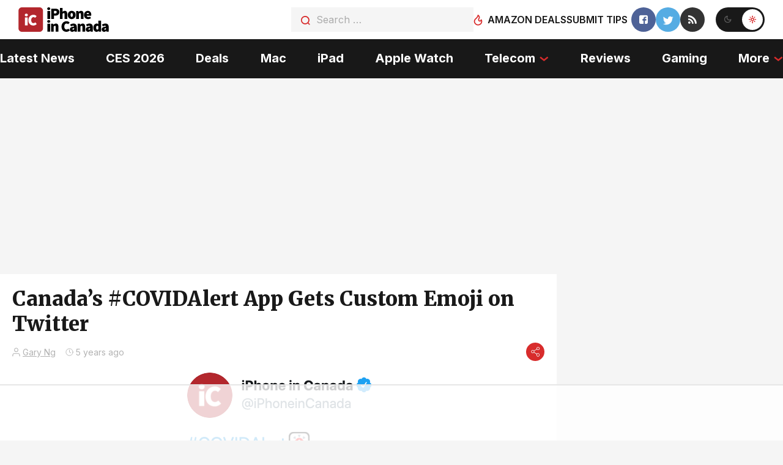

--- FILE ---
content_type: text/html
request_url: https://api.intentiq.com/profiles_engine/ProfilesEngineServlet?at=39&mi=10&dpi=936734067&pt=17&dpn=1&iiqidtype=2&iiqpcid=f0fc8e60-5689-4e86-a6e7-bdbb4518414a&iiqpciddate=1769015414886&pcid=2f42cc46-72b2-4c23-b54f-8e82d547dc25&idtype=3&gdpr=0&japs=false&jaesc=0&jafc=0&jaensc=0&jsver=0.33&testGroup=A&source=pbjs&ABTestingConfigurationSource=group&abtg=A&vrref=https%3A%2F%2Fwww.iphoneincanada.ca
body_size: 54
content:
{"abPercentage":97,"adt":1,"ct":2,"isOptedOut":false,"data":{"eids":[]},"dbsaved":"false","ls":true,"cttl":86400000,"abTestUuid":"g_e8e57b22-5655-47dd-ac52-ac6ab1d2086f","tc":9,"sid":-787455364}

--- FILE ---
content_type: text/html; charset=utf-8
request_url: https://www.google.com/recaptcha/api2/aframe
body_size: 270
content:
<!DOCTYPE HTML><html><head><meta http-equiv="content-type" content="text/html; charset=UTF-8"></head><body><script nonce="gTynRGV6jlhBG-4Xkyq9jA">/** Anti-fraud and anti-abuse applications only. See google.com/recaptcha */ try{var clients={'sodar':'https://pagead2.googlesyndication.com/pagead/sodar?'};window.addEventListener("message",function(a){try{if(a.source===window.parent){var b=JSON.parse(a.data);var c=clients[b['id']];if(c){var d=document.createElement('img');d.src=c+b['params']+'&rc='+(localStorage.getItem("rc::a")?sessionStorage.getItem("rc::b"):"");window.document.body.appendChild(d);sessionStorage.setItem("rc::e",parseInt(sessionStorage.getItem("rc::e")||0)+1);localStorage.setItem("rc::h",'1769015428673');}}}catch(b){}});window.parent.postMessage("_grecaptcha_ready", "*");}catch(b){}</script></body></html>

--- FILE ---
content_type: text/plain
request_url: https://rtb.openx.net/openrtbb/prebidjs
body_size: -228
content:
{"id":"1cac0bd7-b3df-4023-b97f-915b3495de49","nbr":0}

--- FILE ---
content_type: text/plain
request_url: https://rtb.openx.net/openrtbb/prebidjs
body_size: -228
content:
{"id":"fd0a5fcb-0342-420f-a33c-f3b90b77ee19","nbr":0}

--- FILE ---
content_type: text/plain
request_url: https://rtb.openx.net/openrtbb/prebidjs
body_size: -228
content:
{"id":"387c5822-33f2-431d-845e-8ac1ac9898d5","nbr":0}

--- FILE ---
content_type: text/plain
request_url: https://rtb.openx.net/openrtbb/prebidjs
body_size: -228
content:
{"id":"462f5240-ddac-43ba-85a5-b87c3a2c1906","nbr":0}

--- FILE ---
content_type: text/plain
request_url: https://rtb.openx.net/openrtbb/prebidjs
body_size: -228
content:
{"id":"ff2eb9c5-c360-42dd-a9e7-b3a71f04cded","nbr":0}

--- FILE ---
content_type: text/plain
request_url: https://rtb.openx.net/openrtbb/prebidjs
body_size: -228
content:
{"id":"b2e597b2-2d4e-4a9d-9d89-4e40a05a49d4","nbr":0}

--- FILE ---
content_type: text/plain
request_url: https://rtb.openx.net/openrtbb/prebidjs
body_size: -228
content:
{"id":"4a497c42-83d6-4f45-bc44-8abd15d767bb","nbr":0}

--- FILE ---
content_type: text/plain
request_url: https://rtb.openx.net/openrtbb/prebidjs
body_size: -86
content:
{"id":"5244970c-dfdd-40a6-8e2f-a4d6db345bd0","nbr":0}

--- FILE ---
content_type: text/plain; charset=utf-8
request_url: https://ads.adthrive.com/http-api/cv2
body_size: 6115
content:
{"om":["00eoh6e0","0163743-1891/85268","04298897otm","04897otm","04f5pusp","0929nj63","0a21cae6-91cb-4194-bf70-f96c77b4b3a4","0c45lfdk","0cpicd1q","0iyi1awv","0o3ed5fh","0p298ycs8g7","0pycs8g7","0sm4lr19","0yr3r2xx","1","1011_302_56233468","1011_302_56233470","1011_302_56233478","1011_302_56233497","1011_302_56233573","1011_302_56241521","1011_302_56862084","1011_302_57035150","1011_302_57035188","1011_302_57050804","1011_302_57055560","1011_302_57055564","101779_7764-1036199","101779_7764-1036209","101779_7764-1036210","1028_8728253","10ua7afe","110_576777115309199355","11142692","11509227","1185:1610326728","11896988","118ep6wu","12010080","12010084","12010088","12168663","12169133","12171239","124842_7","124843_9","124844_22","124848_7","125215_7","1374w81n","1453468","14ykosoj","1606221","1610326727","1891/84814","1c5z0uz9","1nswb35c","1p58w1x0","1qycnxb6","1r7rfn75","1tcpldt7","1zx7wzcw","202430_200_EAAYACog7t9UKc5iyzOXBU.xMcbVRrAuHeIU5IyS9qdlP9IeJGUyBMfW1N0_","2132:42072323","2132:42375970","2132:42602443","2132:45327624","2132:45500578","2132:45868996","2132:46036736","2132:46039902","2149:12168663","2249:600523146","2249:650650503","2249:651118716","2249:664731943","2249:674673693","2249:691925891","2307:0pycs8g7","2307:28u7c6ez","2307:2gev4xcy","2307:3q6ynnxu","2307:43jaxpr7","2307:4qxmmgd2","2307:5vb39qim","2307:6zub7msu","2307:72szjlj3","2307:77gj3an4","2307:8orkh93v","2307:8zkh523l","2307:96srbype","2307:9925w9vu","2307:9mspm15z","2307:a1t6xdb7","2307:a566o9hb","2307:a7w365s6","2307:bu0fzuks","2307:c1hsjx06","2307:duxvs448","2307:edkk1gna","2307:fe07xdaw","2307:fmmrtnw7","2307:fphs0z2t","2307:fqeh4hao","2307:gn3plkq1","2307:hd9823n8","2307:hn3eanl8","2307:hpybs82n","2307:jd035jgw","2307:np9yfx64","2307:nv0uqrqm","2307:op3f6pcp","2307:owpdp17p","2307:pnprkxyb","2307:s2ahu2ae","2307:t4zab46q","2307:tsa21krj","2307:tteuf1og","2307:tty470r7","2307:ubjltf5y","2307:wfxqcwx7","2307:xc88kxs9","23786440","2409_15064_70_86128400","2409_25495_176_CR52092918","2409_25495_176_CR52092920","2409_25495_176_CR52092921","2409_25495_176_CR52092923","2409_25495_176_CR52092958","2409_25495_176_CR52150651","2409_25495_176_CR52153849","2409_25495_176_CR52175340","2409_25495_176_CR52178314","2409_25495_176_CR52178315","2409_25495_176_CR52178316","2409_91366_409_216598","248493046","24966663","25_53v6aquw","25_8b5u826e","25_ctfvpw6w","25_op9gtamy","25_oz31jrd0","25_utberk8n","25_yi6qlg3p","262594","2636_1101777_7764-1036199","2636_1101777_7764-1036202","2636_1101777_7764-1036203","2636_1101777_7764-1036207","2636_1101777_7764-1036208","2636_1101777_7764-1036209","2636_1101777_7764-1036210","2636_1101777_7764-1036212","2676:85402287","2676:86698023","2715_9888_440735","28925636","28933536","28u7c6ez","29102835","2939971","29414696","29414711","2974:8168473","2974:8168475","2974:8168537","2974:8168539","2bgi8qgg","2gglwanz","2mokbgft","2yvhdypt","3018/7046a80aaaa53621d59c3bd9ae5e6e66","3018/d69015364c4b7875a4c119bf2a02297e","308_125203_16","308_125204_12","32288936","32328839","32661694","326fa63a-b4fa-4dea-be6a-99975721a235","33145655","3335_25247_700109379","3335_25247_700109389","3335_25247_700109391","3335_25247_700109393","33419362","33604789","3490:CR52212685","3490:CR52212687","3490:CR52212688","3490:CR52223711","3490:CR52223725","3646_185414_T26335189","36478149","3658_120679_T25996036","3658_136236_hn3eanl8","3658_155735_0pycs8g7","3658_18008_duxvs448","3658_67113_l2zwpdg7","3658_93957_offogevi","3702_139777_24765466","3702_139777_24765468","3702_139777_24765476","3702_139777_24765477","3702_139777_24765483","3702_139777_24765494","3702_139777_24765500","3702_139777_24765527","3702_139777_24765529","3702_139777_24765531","3702_139777_24765534","3702_139777_24765537","3702_139777_24765544","3702_139777_24765546","3702_139777_24765548","381513943572","38557820","3858:9687143","39364467","3LMBEkP-wis","3v2n6fcp","3wivd6ib","409_189209","409_192565","409_216326","409_216328","409_216364","409_216366","409_216396","409_216406","409_216416","409_216496","409_220338","409_223589","409_225982","409_225990","409_226336","409_226352","409_226360","409_226362","409_226372","409_227223","409_227224","409_228054","409_228354","409_228358","409_228362","409_228370","409_228378","409_230727","439246469228","43a7ptxe","43jaxpr7","44629254","45563061","458901553568","45970140","46243_46_11063302","47370268","4771_67437_1610326628","47745534","481703827","48449219","485027845327","4941618","49606652","4972638","4972640","49869013","4aqwokyz","4etfwvf1","4fk9nxse","4ghpg1az","4tgls8cg","4zai8e8t","501349","501_76_f708abf8-97ff-459e-acea-dff5bfa9fd2a","502806027","502806102","51372434","521_425_203508","521_425_203515","521_425_203517","521_425_203526","521_425_203529","521_425_203534","521_425_203618","521_425_203633","521_425_203635","521_425_203677","521_425_203693","521_425_203700","521_425_203706","521_425_203709","521_425_203729","521_425_203733","521_425_203863","521_425_203877","521_425_203882","521_425_203893","521_425_203897","521_425_203907","521_425_203918","521_425_203928","521_425_203939","521_425_203940","521_425_203946","521_425_203952","521_425_203965","522710","5316_139700_4d1cd346-a76c-4afb-b622-5399a9f93e76","5316_139700_bd0b86af-29f5-418b-9bb4-3aa99ec783bd","5316_139700_cebab8a3-849f-4c71-9204-2195b7691600","5316_139700_e3bec6f0-d5db-47c8-9c47-71e32e0abd19","5316_139700_e57da5d6-bc41-40d9-9688-87a11ae6ec85","53v6aquw","54089812","549410","5510:1nswb35c","5510:cymho2zs","5510:kecbwzbd","5510:l6b7c4hm","5510:llssk7bx","5510:ouycdkmq","5510:pefxr7k2","5510:quk7w53j","5510:wfxqcwx7","5510:znl4u1zy","55116643","55116649","55167461","55221385","553781814","5563_66529_OADD2.7353135342693_1BS2OU32JMDL1HFQA4","557_409_216394","557_409_216396","557_409_220139","557_409_220332","557_409_220333","557_409_220338","557_409_220343","557_409_220344","557_409_220354","557_409_223589","557_409_226312","557_409_226314","557_409_228055","557_409_228059","557_409_228115","557_409_228350","557_409_230731","557_409_235268","558_93_2mokbgft","558_93_4fk9nxse","558_93_duxvs448","56619923","56632486","56635955","576777115309199355","58147757","58310259131_553781220","583652883178231326","588062576109","59664236","59856354","59873230","5989_1799740_703673804","5a5vgxhj","5mh8a4a2","5nukj5da","5sfc9ja1","600618969","60168597","60360546","60618611","60825627","60f5a06w","61174500","61210708","61210719","61213159","61213355","613344ix","61524915","618576351","618653722","618876699","618980679","61900406","61900466","619089559","61916211","61916223","61932920","61932933","61932948","61xc53ii","62019681","6226505239","6226507991","6226518533","6226530649","6250_66552_T26310990","6250_66552_T26312052","627225143","627227759","627309156","627309159","628015148","628086965","628153053","628222860","628223277","628360579","628360582","628444259","628444349","628444433","628444439","628456307","628456310","628456313","628456379","628456391","628622163","628622166","628622172","628622178","628622241","628622244","628622247","628622250","628683371","628687043","628687157","628687460","628687463","628803013","628841673","628990952","629007394","629009180","629167998","629168001","629168010","629168565","629171196","629171202","629255550","629350437","629817930","630137823","630928655","636401453420","6365_61796_785326944648","63t6qg56","648104664","651637459","652348592","659216891404","659530479","659713728691","661537341004","663293625","67adc2c4-30cc-406e-85a3-74fa1747879f","67swazxr","680597458938","680_99480_698468834","680_99480_698469937","680_99480_698470858","680_99480_698474013","680_99480_700109379","680_99480_700109383","680_99480_700109389","680_99480_700109391","680_99480_700109393","680_99480_700109399","683411537032","683821359302","697189925","697189965","697189989","697189994","697525824","697876985","697876988","697876999","699214859","69d4zxd1","6b8inw6p","6l5qanx0","6mj57yc0","6mwqcsi8","6n1cwui3","6tvpz4dn","6zt4aowl","700109383","700109389","701329615","702759665","702759712","704260738","705115233","705115332","705115442","705116521","705571398","706320080","726639375335","7354_111700_86509222","7354_138543_85807320","7488qws5","74_559920770","7560045181857375893","7732580","7764-1036204","7764-1036207","7764-1036208","7764-1036210","77gj3an4","77o0iydu","790703534096","79096172","79482219","794di3me","7969_149355_45562712","7969_149355_45871983","7969_149355_45999649","7a0tg1yi","7aabdc88-bda8-4a27-9bf4-430fb3601dfb","7cmeqmw8","7qevw67b","7qnppulg","7xb3th35","7zogqkvf","80070373","80072814","80072819","80072827","80072838","80e54105-cdff-47c0-88e2-4ee39072f8ea","80ec5mhd","8152859","8152878","8152879","8172728","8172731","8172732","82_7764-1036202","82_7764-1036208","82_7764-1036209","82ubdyhk","8341_230731_584799581434975825","83443027","83443879","83447750","85402401","85480678","85480683","85480726","85943196","85943199","86082706","86082782","86509226","86509229","86509230","86698030","86744972","8b5u826e","8h0jrkwl","8mv3pfbo","8orkh93v","8w4klwi4","8y2y355b","8z3l4rh4","8zkh523l","9057/0328842c8f1d017570ede5c97267f40d","9057/1ed2e1a3f7522e9d5b4d247b57ab0c7c","9057/211d1f0fa71d1a58cabee51f2180e38f","91950686","92qnnm8i","9309343","96srbype","98xzy0ek","9nex8xyd","9r15vock","9rqgwgyb","9t6gmxuz","9vykgux1","9w2eeemy","9y91aee3","SChQFAH8jTE","TUhCCxRjZNc","_P-zIIc5ugE","a0l7lmjs","a0oxacu8","a1vt6lsg","a566o9hb","a7w365s6","ad93t9yy","akxfbxix","b5h6ex3r","bb541139-10c3-4ed5-a6d5-72fa062c1804","bj4kmsd6","bmvwlypm","bp4f2d47","bpecuyjx","bpwmigtk","c1hsjx06","c1u7ixf4","c25uv8cd","c7298mn7oi0","c7z0h277","cbsyo811","cgx63l2w","cmpalw5s","cqant14y","cr-39qkyn25u9vd","cr-6h5ib69vubxe","cr-6ovjht2euatj","cr-6ovjht2eubwe","cr-8us79ie6u9vd","cr-8us79ie6uatj","cr-aaqt0k1subwj","cr-aawz1h7tubwj","cr-aawz1i2qubwj","cr-aawz3f3uubwj","cr-aawz3f3xubwj","cr-etupep94ubwe","cr-f6puwm2w27tf1","cr-f6puwm2x27tf1","cr-f6puwm2yu7tf1","cr-f6puwm2yw7tf1","cr-lg354l2uvergv2","cr-okttwdu0ubwe","cr-sk1vaer4ubwe","cr-wzt6eo5fu9vd","cv0h9mrv","cymho2zs","czt3qxxp","d1fdee09-659c-42e0-a48c-c27f66ce3a42","d2ef8f3c-a55f-41c1-8636-e3449c2df160","d8ijy7f2","d9f6t30y","ddoadio1","dfp3jgeo","dft15s69","dg2WmFvzosE","djstahv8","dpjydwun","dtm79nhf","duxvs448","dwghal43","e0qvl61l","e1298a2wlmi","e2c76his","ed298kk1gna","edkk1gna","ehojwnap","eiqtrsdn","ekocpzhh","eud1td0t","f422o4a8","f9298zmsi7x","fjp0ceax","fk23o2nm","fmmrtnw7","fmuvtuv2","fo44dzby","fovbyhjn","fp298hs0z2t","fpbj0p83","fphs0z2t","fq298eh4hao","fqycrjom","fybdgtuw","g2ozgyf2","g38tbw81","g3tr58j9","g4m2hasl","g5egxitt","gjwam5dw","gn3plkq1","h600umfj","hd9823n8","heyp82hb","hf9ak5dg","hffavbt7","hgrz3ggo","hn3eanl8","hpybs82n","hqz7anxg","hr2985uo0z9","hueqprai","hxxrc6st","i2aglcoy","i90isgt0","iaqttatc","ikek48r0","iu5svso2","izn7xb48","j39smngx","j4r0agpc","jci9uj40","jd035jgw","jq298895ajv","jr169syq","k1aq2uly","k28x0smd","k6mxdk4o","kecbwzbd","kk5768bd","kns32sql","ksrdc5dk","kz8629zd","l2j3rq3s","ldnbhfjl","lmi8pfvy","lmkhu9q3","lryy2wkw","ls74a5wb","lu0m1szw","lx2m2l9v","m00a5urx","m3128oiv","mk19vci9","mmr74uc4","mvs8bhbb","mznp7ktv","np9yfx64","nv0uqrqm","o6aixi0z","oaa25uh7","oe31iwxh","ofoon6ir","ouycdkmq","owpdp17p","oyophs7h","oz31jrd0","ozdii3rw","pe0gcg4w","pl298th4l1a","plth4l1a","pnprkxyb","pr3rk44v","pv298u20l8t","pz8lwofu","pzgd3hum","q9I-eRux9vU","q9plh3qd","qaoxvuy4","qc6w6bra","qen3mj4l","qffuo3l3","qfy64iwb","qp9gc5fs","qqvgscdx","qsfx8kya","quk7w53j","rknnwvfz","rrlikvt1","rup4bwce","rx298j4b6nw","rxj4b6nw","s4s41bit","sfz2f81x","sgaw7i5o","sslkianq","ssnofwh5","t2dlmwva","t393g7ye","t4zab46q","t5kb9pme","t73gfjqn","t7jqyl3m","t8b9twm5","t8qogbhp","tchmlp1j","tfbg3n3b","ti0s3bz3","ts5r7epn","u3kgq35b","u3oyi6bb","u7p1kjgp","u7pifvgm","ubjltf5y","uf7vbcrs","ujl9wsn7","ujqkqtnh","uk9x4xmh","umq7ucle","usle8ijx","v31rs2oq","v4rfqxto","v5w56b83","v9k6m2b0","vbivoyo6","vk8u5qr9","vkqnyng8","vluekkao","vnc30v3n","vtri9xns","wf9qekf0","wfxqcwx7","wt0wmo2s","wu5qr81l","ww9yxw2a","x22981s451d","x716iscu","x9fpymrp","xdaezn6y","xz9ajlkq","yi6qlg3p","ylz2n35t","zf298exqyi5","zfexqyi5","znl4u1zy","zpm9ltrh","zwzjgvpw","zxaju0ay","7979132","7979135"],"pmp":[],"adomains":["1md.org","a4g.com","about.bugmd.com","acelauncher.com","adameve.com","adelion.com","adp3.net","advenuedsp.com","aibidauction.com","aibidsrv.com","akusoli.com","allofmpls.org","arkeero.net","ato.mx","avazutracking.net","avid-ad-server.com","avid-adserver.com","avidadserver.com","aztracking.net","bc-sys.com","bcc-ads.com","bidderrtb.com","bidscube.com","bizzclick.com","bkserving.com","bksn.se","brightmountainads.com","bucksense.io","bugmd.com","ca.iqos.com","capitaloneshopping.com","cdn.dsptr.com","clarifion.com","clean.peebuster.com","cotosen.com","cs.money","cwkuki.com","dallasnews.com","dcntr-ads.com","decenterads.com","derila-ergo.com","dhgate.com","dhs.gov","digitaladsystems.com","displate.com","doyour.bid","dspbox.io","envisionx.co","ezmob.com","fla-keys.com","fmlabsonline.com","g123.jp","g2trk.com","gadgetslaboratory.com","gadmobe.com","getbugmd.com","goodtoknowthis.com","gov.il","grosvenorcasinos.com","guard.io","hero-wars.com","holts.com","howto5.io","http://bookstofilm.com/","http://countingmypennies.com/","http://fabpop.net/","http://folkaly.com/","http://gameswaka.com/","http://gowdr.com/","http://gratefulfinance.com/","http://outliermodel.com/","http://profitor.com/","http://tenfactorialrocks.com/","http://vovviral.com/","https://instantbuzz.net/","https://www.royalcaribbean.com/","ice.gov","imprdom.com","justanswer.com","liverrenew.com","longhornsnuff.com","lovehoney.com","lowerjointpain.com","lymphsystemsupport.com","meccabingo.com","media-servers.net","medimops.de","miniretornaveis.com","mobuppsrtb.com","motionspots.com","mygrizzly.com","myiq.com","myrocky.ca","national-lottery.co.uk","nbliver360.com","ndc.ajillionmax.com","nibblr-ai.com","niutux.com","nordicspirit.co.uk","notify.nuviad.com","notify.oxonux.com","own-imp.vrtzads.com","paperela.com","paradisestays.site","parasiterelief.com","peta.org","pfm.ninja","photoshelter.com","pixel.metanetwork.mobi","pixel.valo.ai","plannedparenthood.org","plf1.net","plt7.com","pltfrm.click","printwithwave.co","privacymodeweb.com","rangeusa.com","readywind.com","reklambids.com","ri.psdwc.com","royalcaribbean.com","royalcaribbean.com.au","rtb-adeclipse.io","rtb-direct.com","rtb.adx1.com","rtb.kds.media","rtb.reklambid.com","rtb.reklamdsp.com","rtb.rklmstr.com","rtbadtrading.com","rtbsbengine.com","rtbtradein.com","saba.com.mx","safevirus.info","securevid.co","seedtag.com","servedby.revive-adserver.net","shift.com","simple.life","smrt-view.com","swissklip.com","taboola.com","tel-aviv.gov.il","temu.com","theoceanac.com","track-bid.com","trackingintegral.com","trading-rtbg.com","trkbid.com","truthfinder.com","unoadsrv.com","usconcealedcarry.com","uuidksinc.net","vabilitytech.com","vashoot.com","vegogarden.com","viewtemplates.com","votervoice.net","vuse.com","waardex.com","wapstart.ru","wdc.go2trk.com","weareplannedparenthood.org","webtradingspot.com","www.royalcaribbean.com","xapads.com","xiaflex.com","yourchamilia.com"]}

--- FILE ---
content_type: text/plain
request_url: https://rtb.openx.net/openrtbb/prebidjs
body_size: -228
content:
{"id":"3491126b-c4b6-4e7d-9aa6-ef0f103d90da","nbr":0}

--- FILE ---
content_type: text/plain
request_url: https://rtb.openx.net/openrtbb/prebidjs
body_size: -228
content:
{"id":"de44a05e-2266-4f43-91ba-fedf13e651f5","nbr":0}

--- FILE ---
content_type: text/plain
request_url: https://rtb.openx.net/openrtbb/prebidjs
body_size: -228
content:
{"id":"7e191fc6-84a5-43bb-b3ec-1f14d8347249","nbr":0}

--- FILE ---
content_type: text/plain; charset=UTF-8
request_url: https://at.teads.tv/fpc?analytics_tag_id=PUB_17002&tfpvi=&gdpr_consent=&gdpr_status=22&gdpr_reason=220&ccpa_consent=&sv=prebid-v1
body_size: 56
content:
YzYzZmJhZWUtZTA1NC00YWM1LTlmOGEtN2NhYjk0ZmIwMzg3Iy03LTc=

--- FILE ---
content_type: text/plain
request_url: https://rtb.openx.net/openrtbb/prebidjs
body_size: -228
content:
{"id":"aad21616-6fd9-47e0-b4d9-f53001fe8925","nbr":0}